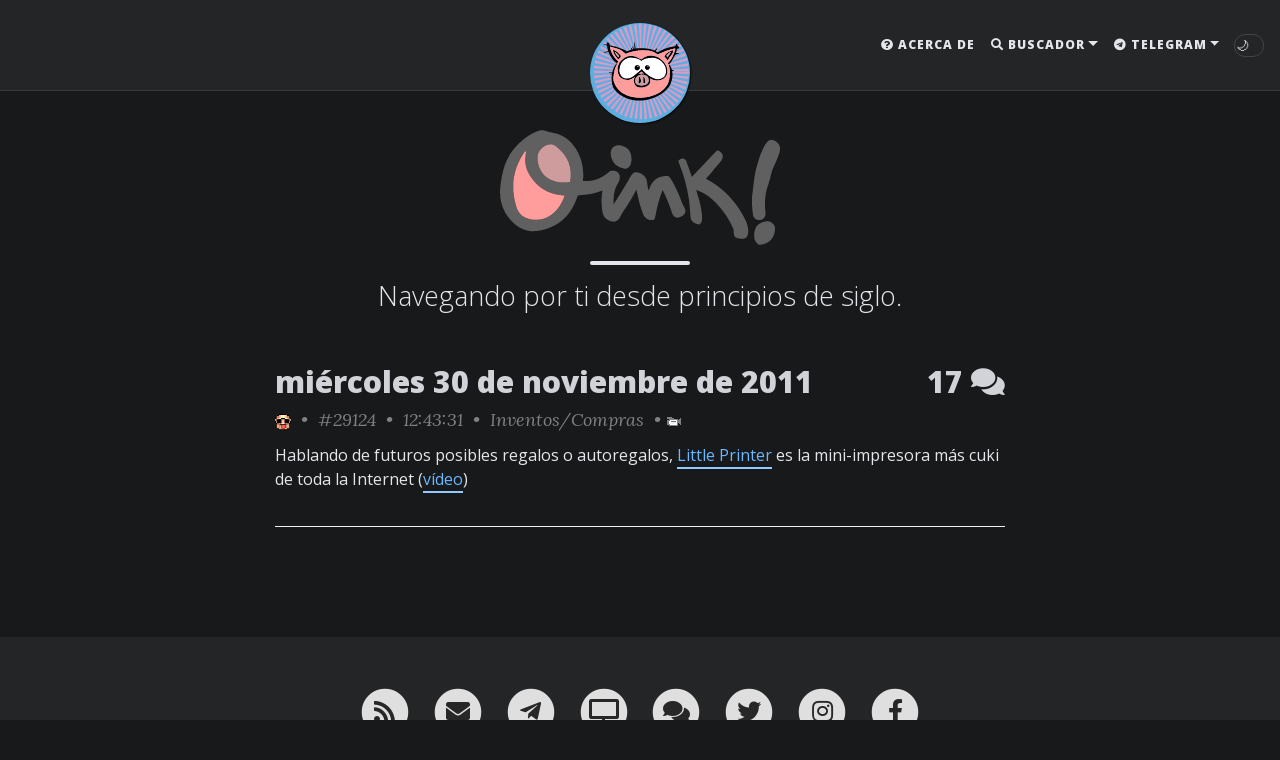

--- FILE ---
content_type: text/html; charset=UTF-8
request_url: https://oink.elrellano.com/?l=29124
body_size: 3593
content:








<!DOCTYPE html PUBLIC "-//W3C//DTD XHTML 1.0 Transitional//EN" "http://www.w3.org/TR/xhtml1/DTD/xhtml1-transitional.dtd">
<html xmlns="http://www.w3.org/1999/xhtml" xml:lang="es" lang="es">
<head>
	<meta http-equiv="content-type" content="text/html; charset=utf-8" />
	<meta charset="utf-8" />
	<meta name="viewport" content="width=device-width, initial-scale=1, shrink-to-fit=no" />
	<meta name="title" content="Oink! - 29124 - Inventos/Compras" />
	<meta name="author" content="Jubilao" />
	<meta name="date" content="30/11/2011 12:43:31" />
	<meta name="permalink" content="https://oink.es/?l=29124" />
	<meta name="keywords" content="Oink! links linkitos weblog elrellano" />
	<meta name="description" content="Hablando de futuros posibles regalos o autoregalos, Little Printer es la mini-impresora más cuki de toda la Internet (vídeo)" />
	<meta name="theme-color" content="#EAEAEA" />
	<meta name="robots" content="all" /> 
	<meta property="og:site_name" content="Oink!">
	<meta property="og:title" content="Oink! - 29124 - Inventos/Compras" />
	<meta property="og:type" content="website" />
	<meta property="og:url" content="https://oink.es/?l='.$metalink.'" />
	<meta property="og:image" content="https://oink.es/img_newdesign/logo_oink_top_square.png" />	<link rel="image_src" href="https://oink.es/img_newdesign/logo_oink_top_square.png" />
	<link rel="shortcut icon" type="image/x-icon" href="/img/cerdito.ico"  />
	<link rel="alternate" type="application/rss+xml" title="Oink! RSS" href="https://feeds.feedburner.com/Oink_es_fabuloso" />

	<title>Oink! - 29124 - Inventos/Compras</title>
	
	<link rel="stylesheet" href="/scripts/newdesign_bootstrap.css"    />
	<link rel="stylesheet" href="https://cdnjs.cloudflare.com/ajax/libs/font-awesome/5.12.1/css/all.min.css">
      
	<link rel="stylesheet" href="https://fonts.googleapis.com/css?family=Lora:400,700,400italic,700italic">
	<link rel="stylesheet" href="https://fonts.googleapis.com/css?family=Open+Sans:300italic,400italic,600italic,700italic,800italic,400,300,600,700,800">

	<link rel="stylesheet" href="/scripts/newdesign_balloon.css" /> 	<link rel="stylesheet" href="/scripts/newdesign.css"         /> 	<link rel="stylesheet" href="/scripts/skin-switch.css"       /> 	
	<link rel="canonical" href="https://oink.es/">

	<meta name="twitter:title"       property="twitter:title"       content="Oink!">
	<meta name="twitter:card"        property="twitter:card"        content="summary_large_image">
	<meta name="twitter:site"        property="twitter:site"        content="@OinkEsFabuloso">
	<meta name="twitter:creator"     property="twitter:creator"     content="@OinkEsFabuloso">
	<meta name="twitter:description" property="twitter:description" content="Hablando de futuros posibles regalos o autoregalos, Little Printer es la mini-impresora más cuki de toda la Internet (vídeo)">
	<meta name="twitter:image" property=""twitter:image" content="https://oink.es/img_newdesign/logo_oink_top_square.png" /></head>

<body>
		    <nav class="navbar navbar-expand-xl navbar-light fixed-top navbar-custom top-nav-regular" 
        >
        <a class="navbar-brand" href="/"><img id="navbar_logo_oink_name" src="/img_newdesign/logo_oink_name_d.svg" alt="Oink!"></a>        <button class="navbar-toggler" type="button" data-toggle="collapse" data-target="#main-navbar" aria-controls="main-navbar" aria-expanded="false" aria-label="Toggle navigation">
            <span class="navbar-toggler-icon"></span>
        </button>

        <div class="collapse navbar-collapse" id="main-navbar">
            <ul class="navbar-nav ml-auto">
                <li class="nav-item"><a class="nav-link" href="/acerca-de.php"><i class="fas fa-question-circle"></i> Acerca de</a></li>                <li class="nav-item dropdown">
                    <a class="nav-link dropdown-toggle" href="#" id="navbarDropdown" role="button" data-toggle="dropdown" aria-haspopup="true" aria-expanded="false"><i class="fas fa-search"></i> Buscador</a>
                    <div class="dropdown-menu dropdown-menu-right" aria-labelledby="navbarDropdown" >
                        <span class="dropdown-item">
                            <form name="busqform" method="get" action="/">                                <div class="container">
                                    <div class="row">
                                        <div class="col-10 pl-0 py-0">
                                            <input class="form-control" name="t" id="busqtext" type="text">
                                        </div>
                                        <div class="col-2 pl-0 pt-10 mt-10">
                                            <button class="btn btn-outline-info" type="submit"><i class="fa fa-search"></i></button>
                                        </div>
                                    </div>
                                </div>
                            </form>
                        </span>
                    </div>
                </li>
                                                <li class="nav-item dropdown">
                    <a class="nav-link dropdown-toggle" href="#" id="navbarDropdown" role="button" data-toggle="dropdown" aria-haspopup="true" aria-expanded="false"><i class="fab fa-telegram"></i> Telegram</a>
                    <div class="dropdown-menu dropdown-menu-right" aria-labelledby="navbarDropdown">
                        <a class="dropdown-item" href="https://t.me/joinchat/+t0tuuFIh1oIzN2M0"><i class="fas fa-comments"></i> Chat público</a>
                        <a class="dropdown-item" href="https://t.me/OinkChannel"><i class="fas fa-bullhorn"></i> Linkitos</a>
                        <a class="dropdown-item" href="https://t.me/oinktv"><i class="fas fa-tv"></i> Oink! TV</a>
                    </div>
                </li>
            </ul>
        </div>
  
        <div class="avatar-container">
            <div class="avatar-img-border">
                <a href="/"><img alt="Navigation bar avatar" class="avatar-img" src="/img_newdesign/logo_oink_top.svg"></a>            </div>
        </div>

                <div id="change-skin" title="Toggle Night Mode">
              <span class="skin-btn dark-mode">🌙</span>
              <span class="skin-btn light-mode">☀️</span>
        </div>
            </nav>

	<section id="top_section"></section>

		    <header class="header-section ">
        <div class="intro-header no-img">
            <div class="container-md">
                <div class="row">
                    <div class="col-xl-8 offset-xl-2 col-lg-10 offset-lg-1">
                        <div class="page-heading">
                            <h1><a href="/"><img id="logo_oink_name" src="img_newdesign/logo_oink_name_d.svg" alt="Oink!" style="width: 280px; height:115px;"></a></h1>                            <hr class="small">
                            <span class="page-subheading">Navegando por ti desde principios de siglo.</span>
                        </div>
                    </div>
                </div>
            </div>
        </div>
    </header>
	<a id="back-to-top" href="#" class="btn btn-light btn-lg back-to-top" role="button"><i class="fas fa-arrow-circle-up"></i></a>

	<div class="container-md " role="main">
		<div class="row">
			<div class=" col-xl-8 offset-xl-2 col-lg-10 offset-lg-1 ">
				
				<div class="posts-list">
					
					<article class="linkito">
						<div class="container">
							<div class="row">
								<div class="col-lg-10 col-8 pl-0 py-0"">
									<a class="linkito-header d-none d-md-block" aria-label="ver sólo los links de esta fecha" data-balloon-pos="up" href="https://oink.es/?d=20111130"><h2 class="post-fecha">miércoles 30 de noviembre de 2011</a>
									<a class="linkito-header d-md-none" aria-label="ver sólo los links de esta fecha" data-balloon-pos="up" href="https://oink.es/?d=20111130"><h2 class="post-fecha">X.30.NOV.2011</a>
								</div>
								<div class="col-lg-2 col-4 pr-0 py-0"">
									<a class="linkito-header" href="javascript:popupCenter({num:'20111130'});"><h2 class="post-comms" aria-label="Escríbeme un comentario cerdo" data-balloon-pos="up">17 <i class="fas fa-comments"></i></h2></a>
								</div>
							</div>
						</div>
						<p class="post-meta">
							<a href="/?a=Jubilao" aria-label="ver sólo los links de Jubilao" data-balloon-pos="up"><img src="/caras/caraoff_jubilao.svg" alt="editado por Jubilao" border="0" align="absmiddle" id="caraautor" style="width:16px; height:16px;"></a>
							&nbsp;&#8226;&nbsp;
					<a id="perma" aria-label="permalink" data-balloon-pos="up" href="/?l=29124" title="permalink">#29124</a>
							&nbsp;&#8226;&nbsp;
					12:43:31
							&nbsp;&#8226;&nbsp;
					<a id="cat" aria-label="ver sólo los links de esta categoría" data-balloon-pos="up" href="/?c=Inventos%2FCompras">Inventos/Compras</a>
					&nbsp;&#8226;&nbsp;<span aria-label="este link contiene un vídeo" data-balloon-pos="up" id="videoinfo"><img src="/img_newdesign/video_icon_grey.svg" border="0" alt="este link contiene un vídeo" id="videoicon"></span>

						</p>
						<div class="post-entry-container">
							<div class="post-entry">
								<span class="textolink">
								Hablando de futuros posibles regalos o autoregalos, <A HREF="http://bergcloud.com/littleprinter/" target="_blank" class="L">Little Printer</A> es la mini-impresora más cuki de toda la Internet (<A HREF="http://vimeo.com/32796535" target="_blank" class="L">vídeo</A>)
								</span>

							</div>
						</div>
					</article>
							<center>
								<div id="paginator_div">
																	</div><!--EOpaginator_div-->
							</center>
						
				</div>			</div>		</div>	</div>
			<footer>
		<div class="container-md beautiful-jekyll-footer">
			<div class="row">
				<div class="col-xl-8 offset-xl-2 col-lg-10 offset-lg-1">
					<ul class="list-inline text-center footer-links">
						<li class="list-inline-item">
							<a href="https://oink.es/rss.php" title="RSS">
								<span class="fa-stack fa-lg" aria-hidden="true">
									<i class="fas fa-circle fa-stack-2x"></i>
									<i class="fas fa-rss fa-stack-1x fa-inverse"></i>
								</span>
								<span class="sr-only">RSS</span>
							</a>
						</li>
						<li class="list-inline-item">
							<a href="mailto:oink.es.fabuloso@gmail.com" title="¡Mándame un email!">
								<span class="fa-stack fa-lg" aria-hidden="true">
									<i class="fas fa-circle fa-stack-2x"></i>
									<i class="fas fa-envelope fa-stack-1x fa-inverse"></i>
								</span>
								<span class="sr-only">¡Mándame un email!</span>
							</a>
						</li>
						<li class="list-inline-item">
							<a href="https://t.me/OinkChannel" title="Telegram (Canal)">
								<span class="fa-stack fa-lg" aria-hidden="true">
									<i class="fas fa-circle fa-stack-2x"></i>
									<i class="fab fa-telegram-plane fa-stack-1x fa-inverse"></i>
								</span>
								<span class="sr-only">¡Nuestro canal en Telegram!</span>
							</a>
						</li>
						<li class="list-inline-item">
							<a href="https://t.me/oinktv" title="Telegram (Oink! TV)">
								<span class="fa-stack fa-lg" aria-hidden="true">
									<i class="fas fa-circle fa-stack-2x"></i>
									<i class="fas fa-tv fa-stack-1x fa-inverse"></i>
								</span>
								<span class="sr-only">Oink! TV</span>
							</a>
						</li>
						<li class="list-inline-item">
							<a href="https://t.me/joinchat/+t0tuuFIh1oIzN2M0" title="Charla con nosotros en Telegram">
								<span class="fa-stack fa-lg" aria-hidden="true">
									<i class="fas fa-circle fa-stack-2x"></i>
									<i class="fas fa-comments fa-stack-1x fa-inverse"></i>
								</span>
								<span class="sr-only">Charla con nosotros en Telegram</span>
							</a>
						</li>
						<li class="list-inline-item">
							<a href="https://twitter.com/OinkEsFabuloso" title="Twitter">
								<span class="fa-stack fa-lg" aria-hidden="true">
									<i class="fas fa-circle fa-stack-2x"></i>
									<i class="fab fa-twitter fa-stack-1x fa-inverse"></i>
								</span>
								<span class="sr-only">Twitter</span>
							</a>
						</li>
						<li class="list-inline-item">
							<a href="https://instagram.com/oinkesfabuloso/" title="Instagram">
								<span class="fa-stack fa-lg" aria-hidden="true">
									<i class="fas fa-circle fa-stack-2x"></i>
									<i class="fab fa-instagram fa-stack-1x fa-inverse"></i>
								</span>
								<span class="sr-only">Instagram</span>
							</a>
						</li>
						<li class="list-inline-item">
							<a href="https://facebook.com/oink.es/" title="Facebook">
								<span class="fa-stack fa-lg" aria-hidden="true">
									<i class="fas fa-circle fa-stack-2x"></i>
									<i class="fab fa-facebook-f fa-stack-1x fa-inverse"></i>
								</span>
								<span class="sr-only">Facebook</span>
							</a>
						</li>
					</ul>
		
						
										<p class="copyright text-muted">
												&#169; Oink! &#8226; 2001-2026<br>
						<a href="https://oink.es/">oink.es</a> &#8226; <a href="https://oink.elrellano.com/">oink.elrellano.com</a> &#8226; <a href="https://oink.in/">oink.in</a> &#8226; <a href="https://oink.wtf/">oink.wtf</a>
					</p>

					<p class="theme-by text-muted">
						Theme by <a href="https://beautifuljekyll.com/">beautiful-jekyll</a> (unjekyllified by <a href="/">Oink!</a>)
					</p>
				</div>
			</div>
		</div>
	</footer>
	<script src="https://cdnjs.cloudflare.com/ajax/libs/jquery/3.4.1/jquery.min.js"></script>
	<script src="https://maxcdn.bootstrapcdn.com/bootstrap/4.0.0/js/bootstrap.min.js" integrity="sha384-JZR6Spejh4U02d8jOt6vLEHfe/JQGiRRSQQxSfFWpi1MquVdAyjUar5+76PVCmYl" crossorigin="anonymous"></script>
	<script src="/scripts/newdesign.js"></script>

	<script>(function() { setThemeFromCookie('noc', '') })();</script>
</body>
</html>


--- FILE ---
content_type: text/css
request_url: https://oink.elrellano.com/scripts/newdesign.css
body_size: 5442
content:
/* --- General --- */

html,body {
    /*width: 100%;
    height: 100%;
    margin: 0px;
    padding: 0px; */
    overflow-x: hidden; 
}

html {
	font-size: 100%
}

body {
	font-family: 'Lora', 'Times New Roman', serif;
	font-size: 1rem;
	color: #404040;
	position: relative;
	background-color: #FFFFFF;
}

.back-to-top {
    position: fixed;
    bottom: 25px;
    right: 25px;
	display: none;
	z-index: 99;
}

p {
	line-height: 1.5;
	margin: 1.875rem 0;
}

h1,h2,h3,h4,h5,h6 {
	font-family: 'Open Sans', 'Helvetica Neue', Helvetica, Arial, sans-serif;
	font-weight: 800;
	line-height: 1.1;
}

h1 { font-size: 1.875rem; }
h2 { font-size: 1.875rem; }
h3 { font-size: 1.5rem;   }
h4 { font-size: 1.125rem; }

a {
	color: #008AFF;
	text-decoration: none;
}

a:hover,
a:focus {
	color: #0085A1;
}

  blockquote {
	color: #808080;
	font-style: italic;
  }

  blockquote p:first-child {
	margin-top: 0;
  }
  hr.small {
	max-width: 6.25rem;
	margin: 1rem auto;
	border-width: 0.25rem;
	border-color: inherit;
	border-radius: 0.1875rem;
  }
  
  /* fix in-page anchors to not be behind fixed header */
  :target:before {
	content: "";
	display: block;
	height: 3.125rem; /* navbar height */
	margin: -3.125rem 0 0;
  }
  /*
  .main-content {
	padding-top: 5rem;
  }
  @media (min-width: 768px) {
	.main-content {
	  padding-top: 8.125rem;
	}
  }
  */
  .hideme {
	display: none;
  }
  
  ::-moz-selection {
	color: white;
	text-shadow: none;
	background-color: #0085A1;
  }
  ::selection {
	color: white;
	text-shadow: none;
	background-color: #0085A1;
  }
  img::selection {
	color: white;
	background: transparent;
  }
  img::-moz-selection {
	color: white;
	background: transparent;
  }
  
  img {
	max-width: 100%;
  }
   
  .linked-section {
	padding-top: 3.75rem;
	margin-top: -1.5625rem;
  }
  
  /* --- Navbar --- */
  
  .navbar-custom {
	background-color: #EAEAEA;
	border-bottom: 1px solid #DDDDDD;
	font-family: 'Open Sans', 'Helvetica Neue', Helvetica, Arial, sans-serif;
	
	-webkit-transition: background .5s ease-in-out,padding .5s ease-in-out;
	-moz-transition: background .5s ease-in-out,padding .5s ease-in-out;
	transition: background .5s ease-in-out,padding .5s ease-in-out;
  }
  
  .navbar-custom,
  .navbar-custom.top-nav-short,
  .navbar-custom.top-nav-short-permanent {
	padding-top: 0;
	padding-bottom: 0;
  }
  
  .navbar-custom .navbar-brand {
	line-height: 1.5;
	padding-top: 0.625rem;
	padding-bottom: 0.625rem;
	font-size: 1.125rem;
	font-weight: 800;
	color: #404040;
  	
  }

  .navbar-brand { transition: opacity 1s; opacity: 0; visibility: hidden; }
  .navbar-brand.opaque { transition: opacity 1s; opacity: 1; visibility: visible;}
  
  .navbar-brand img { height:1.5em; }
  
  .navbar-custom .navbar-br4nd-logo {
	-webkit-transition: padding .5s ease-in-out;
	-moz-transition: padding .5s ease-in-out;
	transition: padding .5s ease-in-out;
  }
  
  .navbar-custom .navbar-br4nd-logo,
  .navbar-custom.top-nav-short .navbar-br4nd-logo,
  .navbar-custom.top-nav-short-permanent .navbar-br4nd-logo {
	padding-top: 0.3125rem;
	padding-bottom: 0.3125rem;
  }
  
  .navbar-custom .navbar-br4nd-logo img {
	-webkit-transition: height .5s ease-in-out;
	-moz-transition: height .5s ease-in-out;
	transition: height .5s ease-in-out;
  }
  
  .navbar-custom .navbar-br4nd-logo img,
  .navbar-custom.top-nav-short .navbar-br4nd-logo img,
  .navbar-custom.top-nav-short-permanent .navbar-br4nd-logo img {
	height: 2.5rem;
  }
  
  .navbar-custom .navbar-brand:hover,
  .navbar-custom .navbar-brand:focus ,
  .navbar-custom .navbar-nav .nav-link:hover,
  .navbar-custom .navbar-nav .nav-link:focus,
  .navbar-custom .navbar-nav .dropdown-item:hover,
  .navbar-custom .navbar-nav .dropdown-item:focus {
	color: #0085A1;
  }
  
  .navbar-custom .navbar-nav .nav-item {
	text-transform: uppercase;
	font-size: 0.75rem;
	letter-spacing: 0.0625rem;
  }
  
  .navbar-custom .navbar-nav .nav-link {
	padding-top: 0;
	padding-bottom: 0;
	line-height: 1.5;
	padding-top: 1rem;
	padding-bottom: 1rem;
  }
  
  .navbar-custom .navbar-nav .nav-link {
	font-weight: 800;
	color: #404040;
  }
  
  .navbar-toggler {
	font-size: 1rem;
	margin: 0.5rem 0;
  }
  .navbar-custom .navbar-toggler:focus,
  .navbar-custom .navbar-toggler:hover {
	background-color: initial;
  }
  
  .navbar-custom .navbar-toggler[aria-expanded="true"] {
	background-color: rgba(0, 0, 0, 0.2);
  }
  
  .dropdown-toggle::after {
	border-width: 0.4em;
  }
  
  @media (min-width: 1200px) {
	.navbar-custom {
	  padding-top: 1.25rem;
	  padding-bottom: 1.25rem;
	}
  
	.navbar-custom .navbar-br4nd-logo {
	  padding-top: 0;
	  padding-bottom: 0;
	}
  
	.navbar-custom .navbar-br4nd-logo img {
	  height: 3.125rem;
	}
  
	.navbar-expand-md .navbar-nav .nav-link {
	  padding-left: 0.9375rem;
	  padding-right: 0.9375rem;
	}
  
	.navbar-expand-md .navbar-nav .nav-item:not(.dropdown):last-child .nav-link {
	  padding-right: 0;
	}
  }
  
  @media (min-width: 1200px) {
	.navbar-custom .nav-item.dropdown:hover {
	  background: rgba(0, 0, 0, 0.1);
	}
  }
  
  .navbar-custom .nav-item.dropdown.show {
	background: rgba(0, 0, 0, 0.2);
  }
  .navbar-custom .nav-item.dropdown .dropdown-menu {
	min-width: 0;
	margin-top: 0;
	font-size: 1em;
	border: 0;
	padding: 0;
	width: 100%;
	word-break: break-word;
  }
  .navbar-custom .nav-item.dropdown .dropdown-menu .dropdown-item {
	white-space: normal;
	padding: 0.625rem;
	background-color: #EAEAEA;
	/* background-color: red; */
	text-decoration: none !important;
	border-width: 0 1px 1px 1px;
	font-weight: normal;
	/* width: 200%; */
  }
  
  @media (min-width: 1200px) {
	.navbar-custom .nav-item.dropdown .dropdown-menu {
	  text-align: center;
	  background:yellow;
	}
  
	.navbar-custom .nav-item.dropdown .dropdown-menu .dropdown-item {
	  padding-left: 0.625rem;
	  border: 1px solid #DDDDDD;
	  border-width: 0 1px 1px;
	}
  }
  
  @media (max-width: 1199px) {
	.navbar-custom .navbar-collapse {
	  border-top: 1px solid #DDDDDD;
	  margin: 0 -1rem;
	}
  
	.navbar-custom .navbar-nav {
	  padding: 0.5rem 0;
	}
  
	.navbar-custom .navbar-nav .nav-link {
	  padding: 0.675rem 0 0.675rem 1rem;
	}
  
	.navbar-custom .nav-item.dropdown.show {
	  background: rgba(0, 0, 0, 0.2);
	}
  
	.navbar-custom .nav-item.dropdown .dropdown-menu .dropdown-item {
	  padding-left: 2rem;
	}
  }


  .navbar-custom .nav-item.dropdown .dropdown-menu { min-width: 300px; }
  
  .navbar-custom .avatar-container {
	position: absolute;
	left: 50%;
	width: 3.125rem;
	margin-top: 1.75rem;
	transition: opacity 0.5s ease-in-out;
	-webkit-transition: opacity 0.5s ease-in-out;
	-moz-transition: opacity 0.5s ease-in-out;
  }
  .navbar-custom.top-nav-short .avatar-container {
	opacity: 0;
	visibility: hidden;
	transition: visibility linear 0.5s, opacity 0.5s ease-in-out;
	-webkit-transition: visibility linear 0.5s, opacity 0.5s ease-in-out;
	-moz-transition: visibility linear 0.5s, opacity 0.5s ease-in-out;
  }
  
  .navbar-custom .avatar-container .avatar-img-border {
	width: 100%;
	display: inline-block;
	margin-left: -50%;
	
	  border-radius: 50%;
	  box-shadow: 0 0 0.5rem rgba(0, 0, 0, .8);
	  -webkit-box-shadow: 0 0 0.3125rem rgba(0, 0, 0, .8);
	  -moz-box-shadow: 0 0 0.5rem rgba(0, 0, 0, .8);
	
  }
  .navbar-custom .avatar-container .avatar-img {
	width: 100%;
	
	  border-radius: 50%;
	
	display: block;
  }
  
  .navbar-custom.top-nav-expanded .avatar-container {
	display: none;
  }
  
  @media (min-width: 1200px) {
	.navbar-custom .avatar-container {
	  width: 6.25rem;
	}
  
	.navbar-custom .avatar-container .avatar-img-border {
	  width: 100%;
	  
	  box-shadow: 1px 1px 2px rgba(0, 0, 0, .8);
	  -webkit-box-shadow: 1px 1px 2px rgba(0, 0, 0, .8);
	  -moz-box-shadow: 1px 1px 2px rgba(0, 0, 0, .8);
	  
	}
  
	.navbar-custom .avatar-container .avatar-img {
	  width: 100%;
	}
  }
  
  /* --- Footer --- */
  
  footer {
	padding: 1.875rem 0;
	border-top: 1px #EAEAEA solid;
	margin-top: 3.125rem;
	font-size: 0.875rem;
	background-color: #EAEAEA;
	
  }
  
  footer p.text-muted {
	color: #777777 !important;
  }
  
  footer a {
	color: #404040;
  }
  
  footer .list-inline {
	margin: 0;
	padding: 0;
	margin-bottom: 1.875rem;
  }
  footer .copyright {
	font-family: 'Open Sans', 'Helvetica Neue', Helvetica, Arial, sans-serif;
	text-align: center;
	margin-bottom: 0;
	margin-top: 0;
  }
  footer .theme-by {
	text-align: center;
	margin: 0.625rem 0 0;
  }
  footer .footer-custom-content {
	text-align: center;
	margin-bottom: 0.9375rem;
	font-family: 'Open Sans', 'Helvetica Neue', Helvetica, Arial, sans-serif;
  }
  
  @media (min-width: 768px) {
	footer {
	  padding: 3.125rem 0;
	}
	footer .footer-links {
	  font-size: 1.125rem;
	}
	footer .copyright {
	  font-size: 1rem;
	}
	footer .footer-custom-content {
	  font-size: 1rem;
	}
  }
  
  /* --- Post preview --- */
  
  .linkito {
	padding: 1.25rem 0;
	border-bottom: 1px solid #eee;
  }
  
  @media (min-width: 768px) {
	.linkito {
	  padding: 2.1875rem 0;
	}
  }
  
  .linkito:last-child {
	border-bottom: 0;
  }
  
  .linkito-header { /* el header tiene su propio class */
	  text-decoration: none;
	  color: #404040;
  }
  
  /*.linkito a {  incluye header, no nos vale
	text-decoration: none;
	color: #404040;
  } */
  
  .linkito .catyhora a { color: #838B8F; }
  
  .linkito a:focus,
  .linkito a:hover {
	text-decoration: none;
	color: #0085A1;
  }
  
  .linkito .post-fecha {
	font-size: 1.875rem;
	margin-top: 0;
  }
  .linkito .post-subtitle {
	margin: 0;
	font-weight: 300;
	margin-bottom: 0.625rem;
  }
  .linkito .post-meta,
  .post-heading .post-meta {
	color: #808080;
	font-size: 1.125rem;
	font-style: italic;
	margin: 0 0 0.625rem;
  }
  .linkito .post-meta a {
	  background: none;
	  color: #808080;
  }
  #perma:hover, #cat:hover {
	  color:#008AFF; background-color:#EEE; border-radius: 3px; border-top: 5px solid transparent; border-bottom: 5px solid transparent;
  }
  .linkito .post-entry {
	font-family: 'Open Sans', 'Helvetica Neue', Helvetica, Arial, sans-serif;
  }
  /*.linkito .post-entry a {
	  color: #FF9C9C;
	  text-decoration: underline;
	  text-decoration-skip-ink: auto;
  }*/
  .post-entry-container {
	display: inline-block;
	width: 100%;
  }
  .post-entry {
	width: 100%;
  }
  .post-image {
	float: right;
	margin-left: 0.625rem;
	height: 12rem;
	width: 12rem;
	margin-top: -2.1875rem;
	filter: grayscale(90%);
  }
  .post-image:hover {
	filter: grayscale(0%);
  }
  .post-image img {
	border-radius: 6.25rem;
	height: 12rem;
	width: 12rem;
  }
  .linkito .post-read-more {
	font-weight: 800;
  }
  
  /*@media (min-width: 768px) {*/
	.linkito .post-fecha, .linkito .post-comms {
	  /*font-size: 1.875rem;*/
	  font-size: 1.875rem;
	}

  @media (max-width: 735px) {
	.linkito .post-fecha, .linkito .post-comms {
		/*font-size: 1.875rem;*/
		font-size: 1.35rem;
	  }
  }

	.linkito .post-comms { text-align: right;}

  
  /* --- Tags --- */
  
  .blog-tags {
	font-family: 'Open Sans', 'Helvetica Neue', Helvetica, Arial, sans-serif;
	color: #999;
	font-size: 0.9375rem;
	margin-bottom: 1.875rem;
  }
  
  .blog-tags a {
	color: #008AFF;
	text-decoration: none;
	padding: 0 0.3125rem;
  }
  
  .blog-tags a:hover {
	border-radius: 2px;
	color: #0085A1;
	background-color: #EEE;
  }
  
  .linkito .blog-tags {
	margin-top: 0.3125rem;
	margin-bottom: 0;
  }
  
  @media (min-width: 768px) {
	.linkito .blog-tags {
	  margin-top: 0.625rem;
	}
  }
  
  @media (max-width: 767px) {
	.post-image, .post-image img {
	  margin-top: 0;
	  height: 9rem;
	  width: 9rem;
	}
  }
  
  @media (max-width: 500px) {
	.post-image, .post-image img {
	  height: 6.25rem;
	  width: 6.25rem;
	}
  
	.post-image {
	  width: 100%;
	  text-align: center;
	  margin-top: 0;
	  margin-left: 0;
	  float: none;
	}
  }
  /* --- Post and page headers --- */
  
  .intro-header {
	margin: 5rem 0 1.25rem;
	position: relative;
  }
  .intro-header.big-img {
	background: no-repeat center center;
	-webkit-background-size: cover;
	-moz-background-size: cover;
	background-size: cover;
	-o-background-size: cover;
	margin-top: 3.1875rem; /* The small navbar is 50px tall + 1px border */
	margin-bottom: 2.1875rem;
  }
  .intro-header.big-img .big-img-transition {
	position: absolute;
	width: 100%;
	height: 100%;
	opacity: 0;
	background: no-repeat center center;
	-webkit-background-size: cover;
	-moz-background-size: cover;
	background-size: cover;
	-o-background-size: cover;
	-webkit-transition: opacity 1s linear;
	-moz-transition: opacity 1s linear;
	transition: opacity 1s linear;
  }
  .intro-header .page-heading {
	text-align: center;
  }
  .intro-header.big-img .page-heading,
  .intro-header.big-img .post-heading {
	padding: 6.25rem 0;
	color: #FFF;
	text-shadow: 1px 1px 3px #000;
  }
  .intro-header .page-heading h1 {
	margin-top: 0;
	font-size: 3.125rem;
  }
  .intro-header .post-heading h1 {
	margin-top: 0;
	font-size: 2.1875rem;
  }
  .intro-header .page-heading .page-subheading,
  .intro-header .post-heading .post-subheading {
	font-size: 1.6875rem;
	line-height: 1.1;
	display: block;
	font-family: 'Open Sans', 'Helvetica Neue', Helvetica, Arial, sans-serif;
	font-weight: 300;
	margin: 0.625rem 0 0;
  }
  .intro-header .post-heading .post-subheading {
	margin-bottom: 1.25rem;
  }
  .intro-header.big-img .page-heading .page-subheading,
  .intro-header.big-img .post-heading .post-subheading {
	font-weight: 400;
  }
  .intro-header.big-img .page-heading hr {
	box-shadow: 1px 1px 3px #000;
	-webkit-box-shadow: 1px 1px 3px #000;
	-moz-box-shadow: 1px 1px 3px #000;
  }
  .intro-header.big-img .post-heading .post-meta {
	color: #EEE;
  }
  .intro-header.big-img .img-desc {
	background: rgba(30, 30, 30, 0.6);
	position: absolute;
	padding: 0.3125rem 0.625rem;
	font-size: 0.6875rem;
	color: #EEE;
	font-family: 'Open Sans', 'Helvetica Neue', Helvetica, Arial, sans-serif;
	right: 0;
	bottom: 0;
	display: none;
  }
  @media (min-width: 1200px) {
	.intro-header {
	  margin-top: 8.125rem;
	}
	.intro-header.big-img {
	  margin-top: 5.6875rem; /* Full navbar is small navbar + 20px padding on each side when expanded */
	}
	.intro-header.big-img .page-heading,
	.intro-header.big-img .post-heading {
	  padding: 9.375rem 0;
	}
	.intro-header .page-heading h1 {
	  font-size: 5rem;
	}
	.intro-header .post-heading h1 {
	  font-size: 3.125rem;
	}
	.intro-header.big-img .img-desc {
	  font-size: 0.875rem;
	}
  }
  
  .header-section.has-img .no-img {
	margin-top: 0;
	background-color: #FCFCFC;
	margin: 0 0 2.5rem;
	padding: 1.25rem 0;
	box-shadow: 0 0 0.3125rem #AAA;
  }
  /* Many phones are 320 or 360px, so make sure images are a proper aspect ratio in those cases */
  .header-section.has-img .intro-header.no-img {
	display: none;
  }
  @media (max-width: 365px) {
	.header-section.has-img .intro-header.no-img {
	  display: block;
	}
	.intro-header.big-img {
	  width: 100%;
	  height: 13.75rem;
	}
	.intro-header.big-img .page-heading,
	.intro-header.big-img .post-heading {
	  display: none;
	}
	.header-section.has-img .big-img {
	  margin-bottom: 0;
	}
  }
  @media (max-width: 325px) {
	.intro-header.big-img {
	  height: 12.5rem;
	}
  }
  
  .caption {
	text-align: center;
	font-size: 0.875rem;
	padding: 0.625rem;
	font-style: italic;
	margin: 0;
	display: block;
	border-bottom-right-radius: 0.3125rem;
	border-bottom-left-radius: 0.3125rem;
  }
  
  #header-gh-btns {
	margin-bottom: 0.9375rem;
  }
  @media (max-width: 500px) {
	#header-gh-btns > iframe {
	  display: block;
	  margin-bottom: 0.3125rem;
	}
  }
  
  /*
  .reader-time {
	display: inline-block;
  }
  @media (max-width: 1199px) {
	.reader-time {
	  display: block;
	}
  }
  .reader-time .middot {
	margin: 0 0.625rem;
  }*/
  
  /* --- Pagination --- */
  
  .pagination {
	margin: 0.625rem 0 0;
	justify-content: space-between;
  }
  
  .pagination.blog-pager {
	margin-top: 0;
  }
  
  .pagination .page-item.next {
	margin-left: auto;
  }
  
  @media (min-width: 768px) {
	.pagination.blog-pager {
	  margin-top: 0.625rem;
	}
  }
  
  .pagination .page-item .page-link {
	font-family: 'Open Sans', 'Helvetica Neue', Helvetica, Arial, sans-serif;
	text-transform: uppercase;
	font-size: 0.875rem;
	font-weight: 800;
	letter-spacing: 1px;
	padding: 0.625rem 0.3125rem;
	background-color: #FFF;
	border-radius: 0;
	color: #404040;
  }
  @media (min-width: 768px) {
	.pagination .page-item .page-link {
	  padding: 0.9375rem 1.5625rem;
	}
  }
  .pagination .page-item .page-link:hover,
  .pagination .page-item .page-link:focus {
	color: #FFF;
	border: 1px solid #0085A1;
	background-color: #0085A1;
  }
  
  /* --- Tables --- */
  
  table {
	padding: 0;
  }
  table tr {
	border-top: 1px solid #cccccc;
	background-color: #ffffff;
	margin: 0;
	padding: 0;
  }
  table tr:nth-child(2n) {
	background-color: #f8f8f8;
  }
  table tr th {
	font-weight: bold;
	border: 1px solid #cccccc;
	text-align: left;
	margin: 0;
	padding: 0.375rem 0.8125rem;
  }
  table tr td {
	border: 1px solid #cccccc;
	text-align: left;
	margin: 0;
	padding: 0.375rem 0.8125rem;
  }
  table tr th :first-child,
  table tr td :first-child {
	margin-top: 0;
  }
  table tr th :last-child,
  table tr td :last-child {
	margin-bottom: 0;
  }
  
  /* --- Code blocks --- */
  
  pre {
	font-size: 1rem;
	line-height: 1.5;
	border-radius: 0.25rem;
	padding: 0.59375rem;
  }
  .highlight pre {
	border: none;
	background: none;
	margin: 0;
  }
  .highlight > pre {
	background-image: linear-gradient(
	  rgba(0,0,0,0.06), rgba(0,0,0,0.06) 1.5em, rgba(0,0,0,0.03) 1.5em, rgba(0,0,0,0.03) 3em);
	background-size: auto 3em;
	background-position-y: 0.625rem;
	border: 1px solid rgba(0,0,0,0.1);
	border-left: 0.4375rem solid #444;
  }
  .highlight > pre:not([class~="highlight"]) { /* code block with line number */
	padding: 0;
  }
  .highlight table, .highlight tr, .highlight td { /* to be removed after fixing table styles */
	border: none;
	background: none;
	padding: 0;
	margin: 0;
  }
  .highlight pre.lineno {
	color: rgba(0,0,0,0.3);
	border-radius: 0;
	border-right: 2px solid #444;
  }
  
  /* Make line numbers unselectable: excludes line numbers from copy-paste user ops */
  .lineno {
	-webkit-user-select: none;
	   -moz-user-select: none;
		-ms-user-select: none;
			user-select: none;
  }
  .lineno::selection, .lineno::-moz-selection {
	background: none;
  }
  
  /* --- Social media sharing section --- */
  
  #social-share-section {
	margin-bottom: 1.875rem;
  }
  
  /* --- Notification boxes --- */
  .box-note, .box-warning, .box-error, .box-success {
	padding: 0.9375rem 0.9375rem 0.9375rem 0.625rem;
	margin: 1.25rem 1.25rem 1.25rem 0.3125rem;
	border: 1px solid #eee;
	border-left-width: 0.3125rem;
	border-radius: 0.3125rem 0.1875rem 0.1875rem 0.3125rem;
  }
  
  .box-note {
	background-color: #eee;
	border-left-color: #2980b9;
  }
  
  .box-warning {
	background-color: #fdf5d4;
	border-left-color: #f1c40f;
  }
  
  .box-error {
	background-color: #f4dddb;
	border-left-color: #c0392b;
  }
  
  .box-success {
	background-color: #98FB98;
	border-left-color: #3CB371;
  }
  
  /* Fix table border github gist snippets */
  
  .gist, .gist-file table tr {
	border: unset;
  }
  
  .gist, .gist-file table tr td {
	border: unset;
  }
  
  /* Tags page */
  
  .tag-btn {
	margin: 0.3125rem;
  }
  
  #full-tags-list {
	font-family: 'Open Sans', 'Helvetica Neue', Helvetica, Arial, sans-serif;
  }
  
  #full-tags-list .tag-entry {
	margin: 0 0 0.9375rem 1.5625rem;
  }
  
  #full-tags-list .tag-entry a {
	font-size: 1.25rem;
  }
  
  #full-tags-list .tag-entry .entry-date {
	color: #808080;
	font-style: italic;
	font-size: 1rem;
  }
  
  /* ---------------------- demo.css --------------------------- */
  
  .centered {
	  text-align: center;
	}
	.centered a {
	  padding: 0.9375rem 1.875rem;
	  font-size: 1.625rem;
	  margin-top: 0.625rem;
	  margin-left: 0.25rem;
	  margin-right: 0.25rem;
	}
	
	#created-by {
	  text-align: right;
	  margin-top: 1.875rem;
	  color: #777;
	  font-size: 0.9em;
	}
	
	.btn-success {
	  background: #5cb85c;
	}
	
	.main-explain-area {
	  font-family: 'Open Sans', 'Helvetica Neue', Helvetica, Arial, sans-serif;
	  background: #eee;
	  padding: 1.25rem 0.9375rem;
	}
	
	.main-explain-area p {
	  margin-bottom: 0.9375rem;
	  font-size: 1rem;
	  font-weight: 200;
	}
	
	@media (min-width: 768px) {
	  .main-explain-area {
		padding: 1rem 2rem;
	  }
	}
	  
	/* Support button in navbar */
	.navbar-custom .navbar-nav li a[href*="github.com/sponsors"] {
	  color: hotpink;
	  transition: background 300ms, color 300ms;
	}
	.navbar-custom .navbar-nav li a[href*="github.com/sponsors"]:hover {
	  background: hotpink;
	  color: #3344bb;
	}
	@media (min-width: 768px) {
	  .navbar-custom .navbar-nav .nav-item:not(.dropdown):last-child .nav-link {
		padding-right: 1rem;
	  }
	}
  

	
  
  
  
  
  /*#caraautor { width: 20px; height: 20px; } -- borrar: depende de la fecha, usamos caritas de un tamanyo u otro para caraautor*/
  #videoicon { width: 16px; height: 16px; }
  #videoinfo { cursor: help; }
  .L         { color:#0055A4; text-decoration:none; padding-bottom: 1px; border-bottom: 2px solid  #6BB8FF; }
  .L:visited { color:#8300A4; text-decoration:none; padding-bottom: 1px; border-bottom: 2px solid  #AC8BB7; }
  .L:hover   { color:#008AFF; background-color:#EEE; border-radius: 3px; border-top: 5px solid transparent; border-bottom: 5px solid transparent; }
  .L:active  { color:#8300A4; text-decoration:none; padding-bottom: 1px; border-bottom: 2px dotted #AC8BB7; }
  
  s { /* para tachados */
	  text-decoration-line: line-through;
	  text-decoration-color: red;
	  text-decoration-style: wavy;
	}
  
  .personal { background:#FFFDDD; display:block; width:100%; /* padding:5px; */ }
  /* .textolink { padding:5px; } */
  
  /* 5.- PAGINATOR */
  #paginator_div { font-family: 'Open Sans', 'Helvetica Neue', Helvetica, Arial, sans-serif; padding-top: 10px; margin-left: auto; margin-right: auto; margin-top:50px; }
  .paginator a, .pageList, .this-page, .Prev, .Next { color: #0085A1; padding: 2px 6px; border: solid 2px #0085A1; background: none; text-decoration: none; }
  /*.paginator a:hover {color: white; background: #0085A1; border-color: #0085A1; text-decoration: none;}*/
  
  /*#paginator_div .this-page {padding: 2px 6px; border: solid 2px #0085A1; font-weight: bold; color:white; background: #0085A1; }*/
  .paginator_atstart, .paginator_atend { color:gray; }
  /*#paginator_resultados { text-align: center; font: 11px/15px Arial, Helvetica; margin-top: 20px; }*/
  
  

  .paginator a {
	border: 0;
	border-radius: 30px !important;
	transition: all .3s;
	padding: 0px 11px;
	margin: 0 3px;
	min-width: 30px;
	text-align: center;
	box-shadow: none;
	height: 30px;
	line-height: 30px;
	color: #0084D7;
	cursor: pointer;
	font-size: 14px;
	text-transform: uppercase;
	background: transparent;
	border-radius: 3px; border-top: 5px solid transparent; border-bottom: 5px solid transparent;
  }

  .paginator a:hover, .paginator a:focus {
	color:#008AFF; background-color:rgb(219, 219, 219); border-radius: 3px; border-top: 5px solid transparent; border-bottom: 5px solid transparent;
}

#paginator_div .this-page {
	color: white;
	box-shadow: 0px 5px 25px 0px rgba(0, 0, 0, 0.2);
	background-color: #888888;

	border: 0;
	border-radius: 30px !important;
	transition: all .3s;
	padding: 0px 11px;
	margin: 0 3px;
	min-width: 30px;
	text-align: center;
	height: 30px;
	line-height: 30px;
	cursor: default;
	font-size: 14px;
	text-transform: uppercase;
	/*background: transparent;*/
	border-radius: 3px; border-top: 5px solid transparent; border-bottom: 5px solid transparent;
  }

  #paginator_resultados { font-family: 'Open Sans', 'Helvetica Neue', Helvetica, Arial, sans-serif; padding-top: 10px; margin-left: auto; margin-right: auto; margin-top:50px; }

/* zoom caritas */
.carita_transition:not(.cintadhesiva) {
    -webkit-transform: scale(3); 
    -moz-transform: scale(3);
    -o-transform: scale(3);
    transform: scale(3) rotate(360deg);
    filter: drop-shadow(0 0 1px #606060);
}
.textolink img:not(.cintadhesiva) {
    /* height:20px; */
	/* margin:3px; */
	
	image-rendering: -moz-crisp-edges;
	image-rendering: -webkit-crisp-edges;
	image-rendering: pixelated;
	image-rendering: crisp-edges;

	-webkit-transition: all .2s ease-in-out;
	-moz-transition: all .2s ease-in-out;
	-o-transition: all .2s ease-in-out;
	-ms-transition: all .2s ease-in-out;
}
/* fin - zoom caritas */

/* audiobooks (1st used in 2024) */
.audiobook2024
{
  border: 1px solid black;
  width: 200px;
  height: 300px;
  vertical-align: bottom;
}

--- FILE ---
content_type: image/svg+xml
request_url: https://oink.elrellano.com/caras/caraoff_jubilao.svg
body_size: 1099
content:
<svg xmlns="http://www.w3.org/2000/svg" viewBox="0 -0.5 13 13" shape-rendering="crispEdges">
<metadata>Made with Pixels to Svg https://codepen.io/shshaw/pen/XbxvNj</metadata>
<path stroke="#000000" d="M3 0h6M2 1h1M10 1h1M0 3h1M5 3h3M12 3h1M3 4h2M8 4h2M2 5h3M8 5h3M0 6h1M2 6h3M8 6h3M12 6h1M1 7h1M11 7h1" />
<path stroke="#422100" d="M9 0h1M1 2h1M11 2h1M2 4h1M10 4h1M1 8h1M4 8h5M11 8h1M1 9h1M11 9h1M1 10h1M11 10h1M2 11h1M10 11h1M3 12h7" />
<path stroke="#e7ad94" d="M3 1h1M9 1h1M3 2h1M9 2h1M2 3h1M10 3h1M0 4h1M12 4h1M6 5h1M5 7h1M7 7h1M2 9h1M10 9h1M2 10h1M4 10h1M10 10h1M3 11h2M8 11h2" />
<path stroke="#f7c6ad" d="M4 1h1M8 1h1M4 2h1M8 2h1M6 6h1" />
<path stroke="#fff7a5" d="M5 1h3M5 2h3M3 3h2M8 3h2M6 7h1" />
<path stroke="#bd8c6b" d="M2 2h1M10 2h1M6 4h1M0 5h1M12 5h1M1 6h1M11 6h1M3 7h1M9 7h1M2 8h1M10 8h1M3 9h2M9 9h1M3 10h1M9 10h1M5 11h1" />
<path stroke="#9c5a5a" d="M1 3h1M11 3h1M1 4h1M5 4h1M7 4h1M11 4h1M1 5h1M5 5h1M7 5h1M11 5h1M5 6h1M7 6h1M2 7h1M4 7h1M8 7h1M10 7h1M3 8h1M9 8h1M8 9h1M5 10h1M6 11h2" />
<path stroke="#b53110" d="M5 9h1M8 10h1" />
<path stroke="#ff5a5a" d="M6 9h2M6 10h2" />
</svg>

--- FILE ---
content_type: image/svg+xml
request_url: https://oink.elrellano.com/img_newdesign/video_icon_grey.svg
body_size: 496
content:
<svg xmlns="http://www.w3.org/2000/svg" viewBox="0 -0.5 16 16" shape-rendering="crispEdges">
<metadata>Made with Pixels to Svg https://codepen.io/shshaw/pen/XbxvNj</metadata>
<path stroke="#808080" d="M1 3h5M1 4h7M14 4h1M3 5h9M13 5h2M1 6h3M11 6h4M1 7h2M11 7h4M1 8h2M11 8h4M1 9h2M11 9h1M13 9h2M1 10h3M11 10h1M14 10h1M3 11h9" />
<path stroke="#ffffff" d="M4 6h7M3 7h2M10 7h1M3 8h2M10 8h1M3 9h2M10 9h1M4 10h7" />
<path stroke="#6e6e6e" d="M5 7h5" />
<path stroke="#efefef" d="M5 8h5M5 9h5" />
</svg>

--- FILE ---
content_type: image/svg+xml
request_url: https://oink.elrellano.com/img_newdesign/logo_oink_name_n.svg
body_size: 5342
content:
<?xml version="1.0" encoding="utf-8"?>
<!DOCTYPE svg PUBLIC "-//W3C//DTD SVG 1.1//EN" "http://www.w3.org/Graphics/SVG/1.1/DTD/svg11.dtd">
<svg version="1.1" id="logo_oink_name" xmlns="http://www.w3.org/2000/svg" xmlns:xlink="http://www.w3.org/1999/xlink" x="0px" y="0px" width="887.413px" height="362.854px" viewBox="0 0 887.413 362.854" enable-background="new 0 0 887.413 362.854" xml:space="preserve">
<g id="letras" style="fill: #606060;">
	<g>
		<path d="M111.721,5.974c8.64-3.42,17.66-7.47,27.21-5.42c8.41,2.12,16.47,5.66,25.13,6.85c22.78,3.22,44.43,13.98,60.31,30.69
			c30.79,32.31,43.56,79.01,38.23,122.87c12.34-0.24,25.06,0.62,37.01-3.1c18.78-4.77,34.81-16.28,49.49-28.46
			c7.14-2.06,16.16-2.52,22.26,2.71c5.07,3.91,8.93,10.1,8.3,16.73c0.83,10.9-6.9,19.61-10.96,29.07
			c-8.86,17.67-8.76,37.92-9.03,57.2c15.84-23.83,30.75-48.28,45.27-72.94c5.25-8.66,9.16-18.35,16.35-25.66
			c6.34-5.03,15.4-3.88,22.32-0.66c9.17,3.72,17.15,10.9,20.61,20.33c3.36,11.44,2.78,23.76,6.94,35.02
			c3.32-5.75,4.04-12.6,7.66-18.23c6.97-14,20.67-24.4,36.19-26.7c6.54-0.63,14.15-3.47,20.26-0.08
			c7.75,8.74,12.65,19.53,18.28,29.69c10.17,18.84,17.71,38.93,25.18,58.95c4.09,7.44,9.83,14.9,8.86,23.99
			c-2.35,9.91-12.24,15.31-21.45,17.45c-9.96,3.43-18.47-5.89-21.12-14.6c-6.92-22.16-15.76-43.67-25.59-64.69
			c-1.24-2.56-2.73-4.98-4.24-7.38c-10.37,27.08-18.1,55.12-22.98,83.71c0.02,6.07-4.57,13.16-11.58,11.36
			c-12,0.63-22.8-7.89-27-18.81c-10.3-25.08-15.84-51.74-21.31-78.18c-12.37,24.78-26.95,48.42-42.76,71.14
			c-5.51,6.97-7.19,16.13-13.21,22.78c-3.64,3.6-7.94,6.67-12.96,8c-13.41,0.88-26.98-6.05-34.01-17.52
			c-6.3-11.55-6.31-24.94-7.2-37.68c-1.2-14.61,0.25-29.24,2.47-43.67c-8.89,3.37-17.76,6.94-27.06,9.01
			c-16.72,4.22-34.04,4.85-51.09,6.93c-8.48,25.66-20.74,50.71-40.09,69.98c-12.36,13.36-28.12,23-44.61,30.41
			c-21.07,8.98-44.07,14.35-67.07,12.6c-15.47-2.43-30.5-8.35-42.81-18.16c-14.05-11.31-26.6-24.78-35.43-40.6
			c-12.18-20.54-16.58-44.85-16.49-68.49c1.7-28.01,6.37-56.05,15.5-82.63c8.83-23.43,21.92-45.57,39.81-63.23
			C71.481,29.844,90.321,15.334,111.721,5.974z M135.721,53.944c-9.12,6.61-15.55,17.03-16.64,28.32
			c-2.04,21.79,6.09,44.25,20.75,60.36c21.44,20.56,53.81,27.31,82.38,20.86c4.43-20.42,2.71-42.08-4.53-61.66
			c-7.94-20.8-23.24-37.96-40.641-51.46c-4.54-3.13-9.61-6.31-15.43-5.6C151.901,43.674,143.371,48.784,135.721,53.944z
			 M41.631,176.854c-0.04,23.38,4,46.69,11.17,68.92c4.31,13.37,14.03,25.04,26.89,30.93c18.75,8.24,40.49,9.46,60.06,3.36
			c17.4-6.09,32.64-17.66,43.85-32.22c9.92-12.08,15.689-26.7,21.86-40.88c-17.28-1.53-34.87-3.94-50.83-11.11
			c-24.76-10.14-45.27-29.14-59.42-51.63c-9.43-14.96-15.94-32.44-15.19-50.32c0.02-10.25,3.54-20.31,1.58-30.57
			C57.301,95.994,41.791,135.854,41.631,176.854z"/>
	</g>
	<path d="M856.042,31.274c14.09-2.59,28.17,8.65,30.99,22.22c0.49,4.97,0.75,10.23-0.77,15.09c-5.63,18.3-13.19,35.95-21.74,53.05
		c-3.81,10.79-6.51,21.96-9.1,33.1c-4.79,19.07-13.59,37.25-14.58,57.16c-1.7,16.65-1.4,33.41,0.47,50.03
		c2.54,11.5-7.95,23.69-19.7,22.83c-9.57,0.63-18.83-7.4-19.76-16.9c-4.05-24.98-4.68-50.64-0.83-75.68
		c3.89-29.52,5.74-59.74,15.97-87.96c3.48-11.58,6.41-23.41,11.63-34.37c4.54-9.35,7.6-19.53,14.37-27.63
		C846.611,37.954,849.971,32.164,856.042,31.274z"/>
	<path d="M372.062,47.474c9.66-0.81,19.17,2.87,27.47,7.47c16.34,9.76,19.28,31.66,15.91,48.79c-2.29,9.17-9.74,19.83-20.52,17.89
		c-13.05-1.98-26.26-7.98-34.35-18.73c-6.98-11.15-12.17-24.86-8.97-38.05C353.891,55.374,362.761,48.874,372.062,47.474z"/>
	<path d="M684.761,66.994c1.6-1.35,3.31-3.54,5.67-2.99c8.06,2.75,15.66,9.79,15.92,18.76c-1,11.2-9.67,19.23-16.48,27.35
		c-12.72,14.26-23.8,29.96-37.33,43.5c48.05,24.99,88.2,64.29,114.96,111.32c7.65,13.52,15.66,27.4,17.96,43.02
		c1.33,8.88,2.62,18.65-1.81,26.93c-2.41,5.76-8.69,9.91-15.02,9c-7.27-0.36-15.4-0.19-21.78-4.3c-8.96-6.17-4.06-18.62-7.48-27.53
		c-13.04-30.7-32.31-58.56-55.52-82.44c-12.19-12.03-25.24-23.54-40.66-31.27c-7.01-3.53-14.28-6.49-21.43-9.67
		c6.09,22.93,14.51,45.39,17.01,69.13c1.52,13.61,4.79,29.42-5.25,40.56c-12.69,0.08-27.19-7.47-29.41-20.93
		c-2.01-20.41-2.61-40.97-5.86-61.26c-5.36-36.39-15.3-72.01-28.76-106.21c-1.62-4.29-3.22-8.59-4.35-13.03
		c4.56-4.62,11.84-10.23,18.5-6.17c4.9,1.24,6.16,6.3,7.77,10.36c5.53,15.6,11.65,31,16.66,46.79
		C633.691,120.994,659.062,93.824,684.761,66.994z"/>
	<path d="M816.021,301.264c7.95-7.65,18.86-11.97,29.78-12.84c14.19-1.21,27.56,11.93,25.8,26.36c-1.29,14.19-6.74,29.61-19.1,37.92
		c-7.38,5.47-16.36,8.16-25.21,10.15h-6.47c-8.54-4.5-14.31-13.7-14.93-23.31C804.871,326.274,806.361,311.374,816.021,301.264z"/>
</g>
	<path fill="#FF9C9C" d="M41.631,176.854c0.16-41,15.67-80.86,39.97-113.52c1.96,10.26-1.56,20.32-1.58,30.57
		c-0.75,17.88,5.76,35.36,15.19,50.32c14.15,22.49,34.66,41.49,59.42,51.63c15.96,7.17,33.55,9.58,50.83,11.11
		c-6.17,14.18-11.94,28.8-21.86,40.88c-11.21,14.56-26.45,26.13-43.85,32.22c-19.57,6.1-41.31,4.88-60.06-3.36
		c-12.86-5.89-22.58-17.56-26.89-30.93C45.631,223.544,41.591,200.234,41.631,176.854z"/>
	<path fill="#CE9C9C" d="M135.721,53.944c7.65-5.16,16.18-10.27,25.89-9.18c5.82-0.71,10.89,2.47,15.43,5.6
		c17.4,13.5,32.7,30.66,40.641,51.46c7.24,19.58,8.96,41.24,4.53,61.66c-28.57,6.45-60.94-0.3-82.38-20.86
		c-14.66-16.11-22.79-38.57-20.75-60.36C120.171,70.974,126.601,60.554,135.721,53.944z"/>
</svg>
